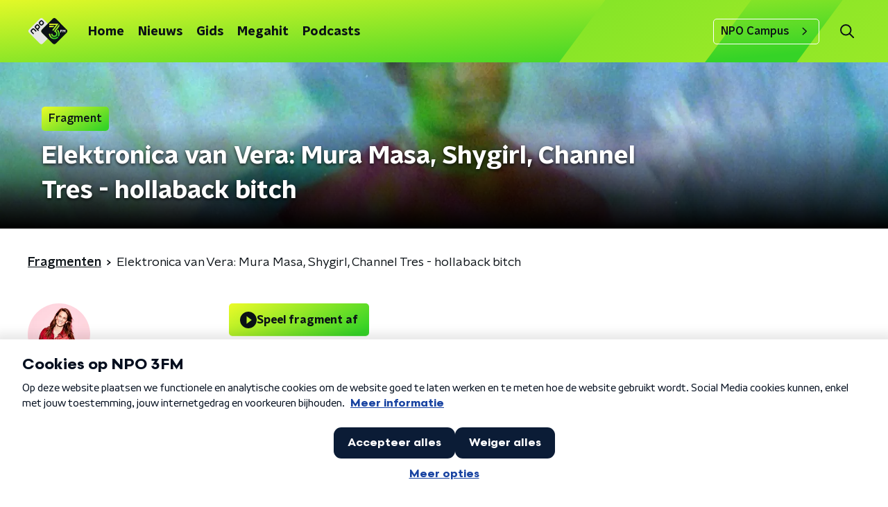

--- FILE ---
content_type: application/javascript
request_url: https://www.npo3fm.nl/_next/static/chunks/pages/fragmenten-e7ee43706346b777.js
body_size: 337
content:
(self.webpackChunk_N_E=self.webpackChunk_N_E||[]).push([[6653],{10960:function(n,t,r){(window.__NEXT_P=window.__NEXT_P||[]).push(["/fragmenten",function(){return r(84262)}])},84262:function(n,t,r){"use strict";r.r(t),r.d(t,{__N_SSP:function(){return o}});var e=r(70865),i=r(26297),u=r(52322),_=r(41559),c=r(66724),s=r(78225),f=r(31520),o=!0;t.default=function(n){if((0,c.V)(n))return(0,u.jsx)(f.Z,(0,e.Z)({},n));var t=n.seo,r=n.title,o=n.trackingObj,a=(0,i.Z)(n,["seo","title","trackingObj"]);return(0,u.jsx)(s.Z,{seo:t,title:r,trackingObj:o,children:(0,u.jsx)(_.Z,(0,e.Z)({},a))})}}},function(n){n.O(0,[2089,8573,6968,2821,2040,138,1520,3713,4286,5851,3990,9774,2888,179],(function(){return t=10960,n(n.s=t);var t}));var t=n.O();_N_E=t}]);